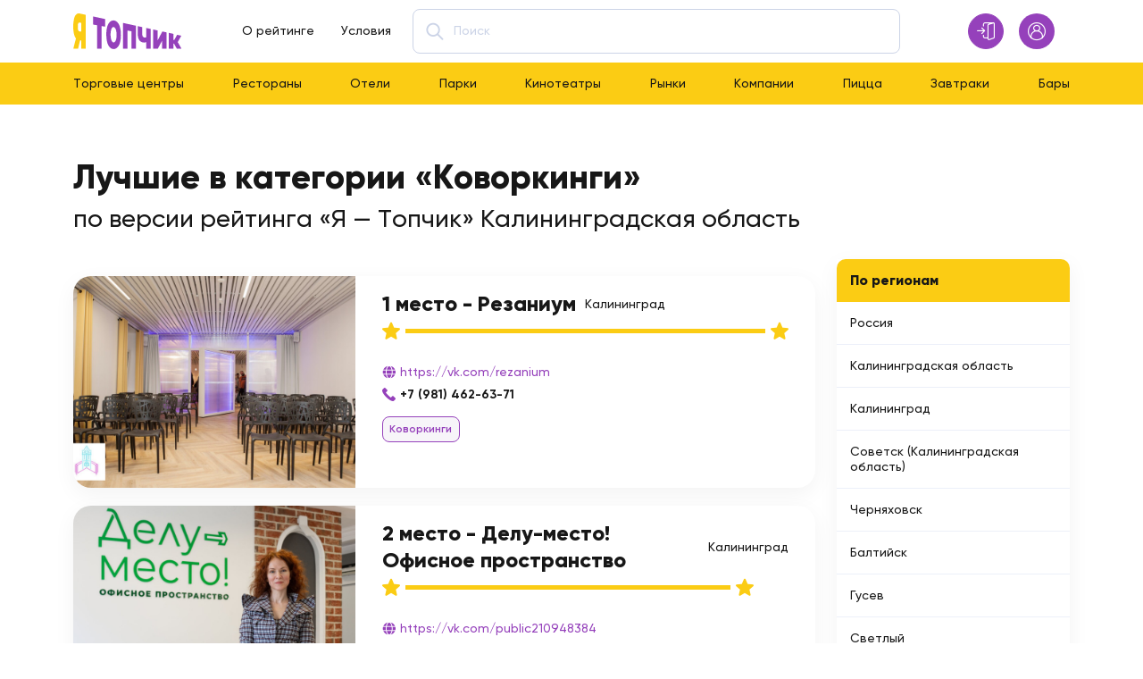

--- FILE ---
content_type: text/html; charset=UTF-8
request_url: https://topchik.me/kaliningradskaya-oblast/kovorkingi
body_size: 6104
content:
<!DOCTYPE html>
<html lang="ru">

<head>
	<title>Лучшие Коворкинги - Калининградская область - ТОП 10 в рейтинге «Я - Топчик»</title>
	<meta charset="UTF-8">
	<meta name="format-detection" content="telephone=no">
	<meta name="description" content="      В нашем рейтинге «Я - Топчик» Калининградская область собраны топ самых лучших в категории «Коворкинги»
  ">
  <meta name="csrf-token" content="FKDVDAJLrlaz7McCIRY3dA7a4d13OTU1CZiARerI">
  <link rel="canonical" href="https://topchik.me/kaliningradskaya-oblast/kovorkingi">
  <link rel="apple-touch-icon" sizes="180x180" href="/apple-touch-icon.png">
  <link rel="icon" type="image/png" sizes="120x120" href="/favicon.png">
  <link rel="icon" type="image/png" sizes="32x32" href="/favicon-32x32.png">
  <link rel="icon" type="image/png" sizes="16x16" href="/favicon-16x16.png">
  <link rel="manifest" href="/site.webmanifest">

	<!--[if IE]>
	<meta http-equiv="X-UA-Compatible" content="IE=edge,chrome=1">
	<![endif]-->
	<!-- <meta name="viewport" content="width=device-width, initial-scale=1.0, maximum-scale=1.0, user-scalable=0"> -->

	<meta name="viewport" content="initial-scale=1.0, width=device-width">

	<!-- CSS only -->
	<!--<link href="https://cdn.jsdelivr.net/npm/bootstrap@5.2.1/dist/css/bootstrap.min.css" rel="stylesheet">-->
  <link href="https://topchik.me/css/bootstrap.min.css" rel="stylesheet">
	
  <link href="https://topchik.me/css/reset.min.css" rel="stylesheet">
  <link href="https://topchik.me/css/style.css" rel="stylesheet">
  <!-- Yandex.RTB -->
  <script>window.yaContextCb=window.yaContextCb||[]</script>
  <script src="https://yandex.ru/ads/system/context.js" async></script>
</head>

<body>
	<div class="wrapper">
    <header class="header">
        <div class="header__top">
            <div class="container">
                <div class="row align-items-center">
                    <div class="col-xl-4 col-6">
                        <div class="header__main d-flex align-items-center justify-content-between">
                            <a href="/" class="header__logo position-relative">
                                <img src="https://topchik.me/img/logo.svg" alt="logo">
                            </a>
                            <div class="header__menu d-xl-block d-flex flex-column ">
                                <ul class="header__menu-list d-flex align-items-center fw-medium flex-xl-row flex-column">
                                    <li class="header__menu-item">
                                        <a href="https://topchik.me/pages/o-reytinge" class="header__menu-link">О рейтинге</a>
                                    </li>
                                    <!-- <li class="header__menu-item">
                                        <a href="" class="header__menu-link">Блог</a>
                                    </li> -->
                                    <li class="header__menu-item">
                                        <a href="https://topchik.me/pages/usloviya" class="header__menu-link">Условия</a>
                                    </li>
                                </ul>
                            </div>

                        </div>
                    </div>
                    <div class="col-xxl-5 col-xl-6 d-xl-block d-none">
                        <form id="search" action="https://topchik.me/search" class="header__search position-relative" data-da=".header__menu, 1199.98"
                            autocomplete="off">
                            <input type="search" name="q" value="" class="header__search-input w-100" placeholder="Поиск" />
                            <button type="submit"
                                class="header__search-btn icon-search position-absolute top-50 translate-middle"></button>
                        </form>
                    </div>
                    <div class="col-xxl-3 col-xl-2 col-6">
                                                  <div class="header__actions d-flex justify-content-end position-relative">
                              <a href="https://topchik.me/login"
                                  class="header__actions-btn btn btn-icon btn-white d-inline-flex align-items-center justify-content-center icon-door">
                                  <span class="d-xxl-inline d-none">Войти</span>
                              </a>
                              <a href="https://topchik.me/register"
                                  class="header__actions-btn btn btn-icon btn-violet d-inline-flex align-items-center justify-content-center icon-user">
                                  <span class="d-xxl-inline d-none">Регистрация</span>
                              </a>
                              <button type="button"
                                  class="header__actions-btn btn btn-icon d-xl-none d-inline-flex align-items-center justify-content-center icon-menu">
                                  <span></span>
                              </button>
                          </div>
                        
                    </div>
                </div>
            </div>
        </div>
        <nav class="header__navbar d-xl-block d-none">
            <div class="container">
                <div class="row">
                    <ul class="header__navbar-list d-flex align-items-center justify-content-between fw-medium flex-xl-row flex-column"
                        data-da=".header__menu, 1199.98">
                                                                          <li class="header__navbar-item">
                              <a href="https://topchik.me/kaliningradskaya-oblast/torgovye-tsentry" class="header__navbar-link">
                                  Торговые центры
                              </a>
                          </li>
                                                  <li class="header__navbar-item">
                              <a href="https://topchik.me/kaliningradskaya-oblast/restorany" class="header__navbar-link">
                                  Рестораны
                              </a>
                          </li>
                                                  <li class="header__navbar-item">
                              <a href="https://topchik.me/kaliningradskaya-oblast/oteli" class="header__navbar-link">
                                  Отели
                              </a>
                          </li>
                                                  <li class="header__navbar-item">
                              <a href="https://topchik.me/kaliningradskaya-oblast/parki" class="header__navbar-link">
                                  Парки
                              </a>
                          </li>
                                                  <li class="header__navbar-item">
                              <a href="https://topchik.me/kaliningradskaya-oblast/kinoteatry" class="header__navbar-link">
                                  Кинотеатры
                              </a>
                          </li>
                                                  <li class="header__navbar-item">
                              <a href="https://topchik.me/kaliningradskaya-oblast/rynki" class="header__navbar-link">
                                  Рынки
                              </a>
                          </li>
                                                  <li class="header__navbar-item">
                              <a href="https://topchik.me/kaliningradskaya-oblast/kompanii" class="header__navbar-link">
                                  Компании
                              </a>
                          </li>
                                                  <li class="header__navbar-item">
                              <a href="https://topchik.me/kaliningradskaya-oblast/pitstsa" class="header__navbar-link">
                                  Пицца
                              </a>
                          </li>
                                                  <li class="header__navbar-item">
                              <a href="https://topchik.me/kaliningradskaya-oblast/zavtraki" class="header__navbar-link">
                                  Завтраки
                              </a>
                          </li>
                                                  <li class="header__navbar-item">
                              <a href="https://topchik.me/kaliningradskaya-oblast/bary" class="header__navbar-link">
                                  Бары
                              </a>
                          </li>
                                            </ul>
                </div>
            </div>
        </nav>
    </header>

		<main class="page">
          	<section class="page__operators operators">
		<div class="container">
			<h1 class="operators__title">
				<span class="fw-extrabold d-block">Лучшие в категории «Коворкинги»</span>
				по версии рейтинга «Я — Топчик» Калининградская область 
			</h1>
			<div class="operators__body">
				<div class="row">
					<div class="col-xl-9">
						<div class="operators__items">
              <!-- Yandex.RTB R-A-5859067-1 -->
              <div id="yandex_rtb_R-A-5859067-1" style="margin-bottom:1.4em;"></div>
              <script>
              window.yaContextCb.push(()=>{
              	Ya.Context.AdvManager.render({
              		"blockId": "R-A-5859067-1",
              		"renderTo": "yandex_rtb_R-A-5859067-1"
              	})
              })
              </script>
                              <div class="operators__item operator d-md-flex overflow-hidden">
									<a href="https://topchik.me/items/rezanium" class="operator__image">
                                          <img src="/storage/items/logo/20233/140165/140165-776.jpg" class="cover-image" alt="Резаниум" srcset="/storage/items/logo/20233/140165/140165-776.jpg 776w,/storage/items/logo/20233/140165/140165-392.jpg 392w,/storage/items/logo/20233/140165/140165-196.jpg 196w" />
                    									</a>
									<div class="operator__info d-flex flex-column py-3">
										<div class="operator__header d-flex align-items-center">
											<a href="https://topchik.me/items/rezanium" class="operator__title fw-extrabold">
												1 место - Резаниум
											</a>
                        											<div class="operator__place fw-medium">
  												Калининград
  											</div>
                      										</div>
										<div class="operator__rate rate d-flex align-items-center"
											style="--progress: 100%">
											<ul class="rate__range d-flex align-items-center w-100">
												<li class="rate__range-item icon-star"></li>
												<li class="rate__range-item item-line"></li>
												<li class="rate__range-item icon-star"></li>
											</ul>
										</div>
										<div class="operator__desc fw-medium mt-3">
											
										</div>
										<div class="operator__contacts d-flex flex-column">
                      <a href="https://topchik.me/goto/rezanium" target="_blank" rel="nofollow"
   class="operator__contacts-link d-inline-flex align-items-center icon-web mb-2">
    <span class="fw-medium color-violet">https://vk.com/rezanium</span>
</a>
                        											<a href="tel:+79814626371"
  												class="operator__contacts-link d-inline-flex align-items-center fw-bolder icon-phone">
  												+7 (981) 462-63-71
  											</a>
                      										</div>
										<div class="operator__tags d-flex align-items-center mt-3">
                        											<a href="https://topchik.me/kaliningradskaya-oblast/kovorkingi" class="operator__tag btn btn-white btn-sm">Коворкинги</a>
                      										</div>
									</div>
								</div>
                              <div class="operators__item operator d-md-flex overflow-hidden">
									<a href="https://topchik.me/items/delu-mesto-ofisnoe-prostranstvo" class="operator__image">
                                          <img src="/storage/items/logo/20233/140166/140166-776.jpg" class="cover-image" alt="Делу-место! Офисное пространство" srcset="/storage/items/logo/20233/140166/140166-776.jpg 776w,/storage/items/logo/20233/140166/140166-392.jpg 392w,/storage/items/logo/20233/140166/140166-196.jpg 196w" />
                    									</a>
									<div class="operator__info d-flex flex-column py-3">
										<div class="operator__header d-flex align-items-center">
											<a href="https://topchik.me/items/delu-mesto-ofisnoe-prostranstvo" class="operator__title fw-extrabold">
												2 место - Делу-место! Офисное пространство
											</a>
                        											<div class="operator__place fw-medium">
  												Калининград
  											</div>
                      										</div>
										<div class="operator__rate rate d-flex align-items-center"
											style="--progress: 80%">
											<ul class="rate__range d-flex align-items-center w-100">
												<li class="rate__range-item icon-star"></li>
												<li class="rate__range-item item-line"></li>
												<li class="rate__range-item icon-star"></li>
											</ul>
										</div>
										<div class="operator__desc fw-medium mt-3">
											
										</div>
										<div class="operator__contacts d-flex flex-column">
                      <a href="https://topchik.me/goto/delu-mesto-ofisnoe-prostranstvo" target="_blank" rel="nofollow"
   class="operator__contacts-link d-inline-flex align-items-center icon-web mb-2">
    <span class="fw-medium color-violet">https://vk.com/public210948384</span>
</a>
                        											<a href="tel:+79114524680"
  												class="operator__contacts-link d-inline-flex align-items-center fw-bolder icon-phone">
  												+7 (911) 452-46-80
  											</a>
                      										</div>
										<div class="operator__tags d-flex align-items-center mt-3">
                        											<a href="https://topchik.me/kaliningradskaya-oblast/kovorkingi" class="operator__tag btn btn-white btn-sm">Коворкинги</a>
                      										</div>
									</div>
								</div>
                              <div class="operators__item operator d-md-flex overflow-hidden">
									<a href="https://topchik.me/items/names-10" class="operator__image">
                                          <img src="/storage/items/logo/20233/140162/140162-776.jpg" class="cover-image" alt="Names" srcset="/storage/items/logo/20233/140162/140162-776.jpg 776w,/storage/items/logo/20233/140162/140162-392.jpg 392w,/storage/items/logo/20233/140162/140162-196.jpg 196w" />
                    									</a>
									<div class="operator__info d-flex flex-column py-3">
										<div class="operator__header d-flex align-items-center">
											<a href="https://topchik.me/items/names-10" class="operator__title fw-extrabold">
												3 место - Names
											</a>
                        											<div class="operator__place fw-medium">
  												Калининград
  											</div>
                      										</div>
										<div class="operator__rate rate d-flex align-items-center"
											style="--progress: 68%">
											<ul class="rate__range d-flex align-items-center w-100">
												<li class="rate__range-item icon-star"></li>
												<li class="rate__range-item item-line"></li>
												<li class="rate__range-item icon-star"></li>
											</ul>
										</div>
										<div class="operator__desc fw-medium mt-3">
											
										</div>
										<div class="operator__contacts d-flex flex-column">
                      <a href="https://topchik.me/goto/names-10" target="_blank" rel="nofollow"
   class="operator__contacts-link d-inline-flex align-items-center icon-web mb-2">
    <span class="fw-medium color-violet">https://names.works/</span>
</a>
                        											<a href="tel:+79020375605"
  												class="operator__contacts-link d-inline-flex align-items-center fw-bolder icon-phone">
  												+7 (902) 037-56-05
  											</a>
                      										</div>
										<div class="operator__tags d-flex align-items-center mt-3">
                        											<a href="https://topchik.me/kaliningradskaya-oblast/kovorkingi" class="operator__tag btn btn-white btn-sm">Коворкинги</a>
                      										</div>
									</div>
								</div>
                              <div class="operators__item operator d-md-flex overflow-hidden">
									<a href="https://topchik.me/items/signal-5" class="operator__image">
                                          <img src="/storage/items/logo/20233/140163/140163-776.jpg" class="cover-image" alt="Сигнал" srcset="/storage/items/logo/20233/140163/140163-776.jpg 776w,/storage/items/logo/20233/140163/140163-392.jpg 392w,/storage/items/logo/20233/140163/140163-196.jpg 196w" />
                    									</a>
									<div class="operator__info d-flex flex-column py-3">
										<div class="operator__header d-flex align-items-center">
											<a href="https://topchik.me/items/signal-5" class="operator__title fw-extrabold">
												4 место - Сигнал
											</a>
                        											<div class="operator__place fw-medium">
  												Калининград
  											</div>
                      										</div>
										<div class="operator__rate rate d-flex align-items-center"
											style="--progress: 64%">
											<ul class="rate__range d-flex align-items-center w-100">
												<li class="rate__range-item icon-star"></li>
												<li class="rate__range-item item-line"></li>
												<li class="rate__range-item icon-star"></li>
											</ul>
										</div>
										<div class="operator__desc fw-medium mt-3">
											
										</div>
										<div class="operator__contacts d-flex flex-column">
                      <a href="https://topchik.me/goto/signal-5" target="_blank" rel="nofollow"
   class="operator__contacts-link d-inline-flex align-items-center icon-web mb-2">
    <span class="fw-medium color-violet">http://coworkers.tilda.ws/</span>
</a>
                        											<a href="tel:+79024223942"
  												class="operator__contacts-link d-inline-flex align-items-center fw-bolder icon-phone">
  												+7 (902) 422-39-42
  											</a>
                      										</div>
										<div class="operator__tags d-flex align-items-center mt-3">
                        											<a href="https://topchik.me/kaliningradskaya-oblast/kovorkingi" class="operator__tag btn btn-white btn-sm">Коворкинги</a>
                      										</div>
									</div>
								</div>
                              <div class="operators__item operator d-md-flex overflow-hidden">
									<a href="https://topchik.me/items/krasnaya-boroda" class="operator__image">
                                          <img src="/storage/items/logo/20233/140169/140169-776.jpg" class="cover-image" alt="Красная Борода" srcset="/storage/items/logo/20233/140169/140169-776.jpg 776w,/storage/items/logo/20233/140169/140169-392.jpg 392w,/storage/items/logo/20233/140169/140169-196.jpg 196w" />
                    									</a>
									<div class="operator__info d-flex flex-column py-3">
										<div class="operator__header d-flex align-items-center">
											<a href="https://topchik.me/items/krasnaya-boroda" class="operator__title fw-extrabold">
												5 место - Красная Борода
											</a>
                        											<div class="operator__place fw-medium">
  												Калининград
  											</div>
                      										</div>
										<div class="operator__rate rate d-flex align-items-center"
											style="--progress: 56%">
											<ul class="rate__range d-flex align-items-center w-100">
												<li class="rate__range-item icon-star"></li>
												<li class="rate__range-item item-line"></li>
												<li class="rate__range-item icon-star"></li>
											</ul>
										</div>
										<div class="operator__desc fw-medium mt-3">
											
										</div>
										<div class="operator__contacts d-flex flex-column">
                      <a href="https://topchik.me/goto/krasnaya-boroda" target="_blank" rel="nofollow"
   class="operator__contacts-link d-inline-flex align-items-center icon-web mb-2">
    <span class="fw-medium color-violet">https://vk.com/redbeard39</span>
</a>
                        											<a href="tel:+79110721003"
  												class="operator__contacts-link d-inline-flex align-items-center fw-bolder icon-phone">
  												+7 (911) 072-10-03
  											</a>
                      										</div>
										<div class="operator__tags d-flex align-items-center mt-3">
                        											<a href="https://topchik.me/kaliningradskaya-oblast/kovorkingi" class="operator__tag btn btn-white btn-sm">Коворкинги</a>
                        											<a href="https://topchik.me/kaliningradskaya-oblast/antikafe" class="operator__tag btn btn-white btn-sm">Антикафе</a>
                      										</div>
									</div>
								</div>
                              <div class="operators__item operator d-md-flex overflow-hidden">
									<a href="https://topchik.me/items/byuti-kovorking-rumors" class="operator__image">
                                          <img src="/storage/items/logo/20233/140164/140164-776.jpg" class="cover-image" alt="Бьюти-коворкинг Rumors" srcset="/storage/items/logo/20233/140164/140164-776.jpg 776w,/storage/items/logo/20233/140164/140164-392.jpg 392w,/storage/items/logo/20233/140164/140164-196.jpg 196w" />
                    									</a>
									<div class="operator__info d-flex flex-column py-3">
										<div class="operator__header d-flex align-items-center">
											<a href="https://topchik.me/items/byuti-kovorking-rumors" class="operator__title fw-extrabold">
												6 место - Бьюти-коворкинг Rumors
											</a>
                        											<div class="operator__place fw-medium">
  												Калининград
  											</div>
                      										</div>
										<div class="operator__rate rate d-flex align-items-center"
											style="--progress: 48%">
											<ul class="rate__range d-flex align-items-center w-100">
												<li class="rate__range-item icon-star"></li>
												<li class="rate__range-item item-line"></li>
												<li class="rate__range-item icon-star"></li>
											</ul>
										</div>
										<div class="operator__desc fw-medium mt-3">
											
										</div>
										<div class="operator__contacts d-flex flex-column">
                      <a href="https://topchik.me/goto/byuti-kovorking-rumors" target="_blank" rel="nofollow"
   class="operator__contacts-link d-inline-flex align-items-center icon-web mb-2">
    <span class="fw-medium color-violet">https://beautyrumors.ru/</span>
</a>
                        											<a href="tel:+79521148476"
  												class="operator__contacts-link d-inline-flex align-items-center fw-bolder icon-phone">
  												+7 (952) 114-84-76
  											</a>
                      										</div>
										<div class="operator__tags d-flex align-items-center mt-3">
                        											<a href="https://topchik.me/kaliningradskaya-oblast/kovorkingi" class="operator__tag btn btn-white btn-sm">Коворкинги</a>
                      										</div>
									</div>
								</div>
                              <div class="operators__item operator d-md-flex overflow-hidden">
									<a href="https://topchik.me/items/mega-work" class="operator__image">
                                          <img src="/storage/items/logo/20233/140168/140168-776.jpg" class="cover-image" alt="Мега Work" srcset="/storage/items/logo/20233/140168/140168-776.jpg 776w,/storage/items/logo/20233/140168/140168-392.jpg 392w,/storage/items/logo/20233/140168/140168-196.jpg 196w" />
                    									</a>
									<div class="operator__info d-flex flex-column py-3">
										<div class="operator__header d-flex align-items-center">
											<a href="https://topchik.me/items/mega-work" class="operator__title fw-extrabold">
												7 место - Мега Work
											</a>
                        											<div class="operator__place fw-medium">
  												Калининград
  											</div>
                      										</div>
										<div class="operator__rate rate d-flex align-items-center"
											style="--progress: 44%">
											<ul class="rate__range d-flex align-items-center w-100">
												<li class="rate__range-item icon-star"></li>
												<li class="rate__range-item item-line"></li>
												<li class="rate__range-item icon-star"></li>
											</ul>
										</div>
										<div class="operator__desc fw-medium mt-3">
											
										</div>
										<div class="operator__contacts d-flex flex-column">
                      <a href="https://topchik.me/goto/mega-work" target="_blank" rel="nofollow"
   class="operator__contacts-link d-inline-flex align-items-center icon-web mb-2">
    <span class="fw-medium color-violet">https://yandex.ru/maps/org/163...</span>
</a>
                        											<a href="tel:+74012670204"
  												class="operator__contacts-link d-inline-flex align-items-center fw-bolder icon-phone">
  												+7 (401) 267-02-04
  											</a>
                      										</div>
										<div class="operator__tags d-flex align-items-center mt-3">
                        											<a href="https://topchik.me/kaliningradskaya-oblast/kovorkingi" class="operator__tag btn btn-white btn-sm">Коворкинги</a>
                      										</div>
									</div>
								</div>
                              <div class="operators__item operator d-md-flex overflow-hidden">
									<a href="https://topchik.me/items/gold_studio39" class="operator__image">
                                          <img src="/storage/items/logo/20233/140167/140167-776.jpg" class="cover-image" alt="Gold_studio39" srcset="/storage/items/logo/20233/140167/140167-776.jpg 776w,/storage/items/logo/20233/140167/140167-392.jpg 392w,/storage/items/logo/20233/140167/140167-196.jpg 196w" />
                    									</a>
									<div class="operator__info d-flex flex-column py-3">
										<div class="operator__header d-flex align-items-center">
											<a href="https://topchik.me/items/gold_studio39" class="operator__title fw-extrabold">
												8 место - Gold_studio39
											</a>
                        											<div class="operator__place fw-medium">
  												Калининград
  											</div>
                      										</div>
										<div class="operator__rate rate d-flex align-items-center"
											style="--progress: 4%">
											<ul class="rate__range d-flex align-items-center w-100">
												<li class="rate__range-item icon-star"></li>
												<li class="rate__range-item item-line"></li>
												<li class="rate__range-item icon-star"></li>
											</ul>
										</div>
										<div class="operator__desc fw-medium mt-3">
											
										</div>
										<div class="operator__contacts d-flex flex-column">
                      <a href="https://topchik.me/goto/gold_studio39" target="_blank" rel="nofollow"
   class="operator__contacts-link d-inline-flex align-items-center icon-web mb-2">
    <span class="fw-medium color-violet">https://gold-studio39.clients....</span>
</a>
                        											<a href="tel:+79062303027"
  												class="operator__contacts-link d-inline-flex align-items-center fw-bolder icon-phone">
  												+7 (906) 230-30-27
  											</a>
                      										</div>
										<div class="operator__tags d-flex align-items-center mt-3">
                        											<a href="https://topchik.me/kaliningradskaya-oblast/kovorkingi" class="operator__tag btn btn-white btn-sm">Коворкинги</a>
                      										</div>
									</div>
								</div>
                              <div class="operators__item operator d-md-flex overflow-hidden">
									<a href="https://topchik.me/items/tochka-kipeniya-kgtu" class="operator__image">
                      										<img src="https://topchik.me/img/left.svg" class="cover-image" alt="Точка кипения КГТУ">
                    									</a>
									<div class="operator__info d-flex flex-column py-3">
										<div class="operator__header d-flex align-items-center">
											<a href="https://topchik.me/items/tochka-kipeniya-kgtu" class="operator__title fw-extrabold">
												9 место - Точка кипения КГТУ
											</a>
                        											<div class="operator__place fw-medium">
  												Калининград
  											</div>
                      										</div>
										<div class="operator__rate rate d-flex align-items-center"
											style="--progress: 4%">
											<ul class="rate__range d-flex align-items-center w-100">
												<li class="rate__range-item icon-star"></li>
												<li class="rate__range-item item-line"></li>
												<li class="rate__range-item icon-star"></li>
											</ul>
										</div>
										<div class="operator__desc fw-medium mt-3">
											
										</div>
										<div class="operator__contacts d-flex flex-column">
                      <a href="https://topchik.me/goto/tochka-kipeniya-kgtu" target="_blank" rel="nofollow"
   class="operator__contacts-link d-inline-flex align-items-center icon-web mb-2">
    <span class="fw-medium color-violet">https://leader-id.ru/places/12...</span>
</a>
                        											<a href="tel:+79062186199"
  												class="operator__contacts-link d-inline-flex align-items-center fw-bolder icon-phone">
  												+7 (906) 218-61-99
  											</a>
                      										</div>
										<div class="operator__tags d-flex align-items-center mt-3">
                        											<a href="https://topchik.me/kaliningradskaya-oblast/kovorkingi" class="operator__tag btn btn-white btn-sm">Коворкинги</a>
                      										</div>
									</div>
								</div>
                              <div class="operators__item operator d-md-flex overflow-hidden">
									<a href="https://topchik.me/items/tatu-kovorking-byus" class="operator__image">
                      										<img src="https://topchik.me/img/left.svg" class="cover-image" alt="Тату-коворкинг Бьюсь">
                    									</a>
									<div class="operator__info d-flex flex-column py-3">
										<div class="operator__header d-flex align-items-center">
											<a href="https://topchik.me/items/tatu-kovorking-byus" class="operator__title fw-extrabold">
												10 место - Тату-коворкинг Бьюсь
											</a>
                        											<div class="operator__place fw-medium">
  												Калининград
  											</div>
                      										</div>
										<div class="operator__rate rate d-flex align-items-center"
											style="--progress: 4%">
											<ul class="rate__range d-flex align-items-center w-100">
												<li class="rate__range-item icon-star"></li>
												<li class="rate__range-item item-line"></li>
												<li class="rate__range-item icon-star"></li>
											</ul>
										</div>
										<div class="operator__desc fw-medium mt-3">
											
										</div>
										<div class="operator__contacts d-flex flex-column">
                      <a href="https://topchik.me/goto/tatu-kovorking-byus" target="_blank" rel="nofollow"
   class="operator__contacts-link d-inline-flex align-items-center icon-web mb-2">
    <span class="fw-medium color-violet">https://yandex.ru/maps/org/305...</span>
</a>
                      										</div>
										<div class="operator__tags d-flex align-items-center mt-3">
                        											<a href="https://topchik.me/kaliningradskaya-oblast/kovorkingi" class="operator__tag btn btn-white btn-sm">Коворкинги</a>
                      										</div>
									</div>
								</div>
                                          <!-- Yandex.RTB R-A-5859067-2 -->
              <div id="yandex_rtb_R-A-5859067-2"></div>
              <script>
              window.yaContextCb.push(()=>{
              	Ya.Context.AdvManager.render({
              		"blockId": "R-A-5859067-2",
              		"renderTo": "yandex_rtb_R-A-5859067-2"
              	})
              })
              </script>
						</div>
      			<div class="catalog__more color-violet catalog__more-link">
              
      			</div>
            						<div class="operators__more text-center">
							<a href="https://topchik.me/dashboard/items/create" class="btn btn-violet">Добавить объект</a>
						</div>
					</div>
          <div class="col-xl-3">
							<div class="operators__filters">
                                  <div class="operators__filter">
                      <div class="operators__filter-header fw-extrabold">
                          По регионам
                      </div>
                      <div class="operators__filter-body d-flex flex-column fw-medium">
                                                                                <a href="https://topchik.me/ru/kovorkingi" class="operators__filter-item d-block">
                                Россия
                            </a>
                                                      <a href="https://topchik.me/kaliningradskaya-oblast/kovorkingi" class="operators__filter-item d-block">
                                Калининградская область
                            </a>
                                                                                <a href="https://topchik.me/kaliningrad/kovorkingi" class="operators__filter-item d-block">
                                Калининград
                            </a>
                                                      <a href="https://topchik.me/sovetsk-kaliningradskaya-oblast/kovorkingi" class="operators__filter-item d-block">
                                Советск (Калининградская область)
                            </a>
                                                      <a href="https://topchik.me/chernyahovsk/kovorkingi" class="operators__filter-item d-block">
                                Черняховск
                            </a>
                                                      <a href="https://topchik.me/baltiysk/kovorkingi" class="operators__filter-item d-block">
                                Балтийск
                            </a>
                                                      <a href="https://topchik.me/gusev/kovorkingi" class="operators__filter-item d-block">
                                Гусев
                            </a>
                                                      <a href="https://topchik.me/svetlyy/kovorkingi" class="operators__filter-item d-block">
                                Светлый
                            </a>
                                                      <a href="https://topchik.me/gurevsk-kaliningradskaya-oblast/kovorkingi" class="operators__filter-item d-block">
                                Гурьевск (Калининградская область)
                            </a>
                                                      <a href="https://topchik.me/zelenogradsk/kovorkingi" class="operators__filter-item d-block">
                                Зеленоградск
                            </a>
                                                      <a href="https://topchik.me/svetlogorsk/kovorkingi" class="operators__filter-item d-block">
                                Светлогорск
                            </a>
                                                      <a href="https://topchik.me/gvardeysk/kovorkingi" class="operators__filter-item d-block">
                                Гвардейск
                            </a>
                                                      <a href="https://topchik.me/pionerskiy/kovorkingi" class="operators__filter-item d-block">
                                Пионерский
                            </a>
                                                      <a href="https://topchik.me/neman/kovorkingi" class="operators__filter-item d-block">
                                Неман
                            </a>
                                                      <a href="https://topchik.me/mamonovo/kovorkingi" class="operators__filter-item d-block">
                                Мамоново
                            </a>
                                                      <a href="https://topchik.me/polessk/kovorkingi" class="operators__filter-item d-block">
                                Полесск
                            </a>
                                                      <a href="https://topchik.me/bagrationovsk/kovorkingi" class="operators__filter-item d-block">
                                Багратионовск
                            </a>
                                                      <a href="https://topchik.me/pravdinsk/kovorkingi" class="operators__filter-item d-block">
                                Правдинск
                            </a>
                                                      <a href="https://topchik.me/slavsk/kovorkingi" class="operators__filter-item d-block">
                                Славск
                            </a>
                                                      <a href="https://topchik.me/nesterov/kovorkingi" class="operators__filter-item d-block">
                                Нестеров
                            </a>
                                                      <a href="https://topchik.me/ladushkin/kovorkingi" class="operators__filter-item d-block">
                                Ладушкин
                            </a>
                                                      <a href="https://topchik.me/ozyorsk-kaliningradskaya-oblast/kovorkingi" class="operators__filter-item d-block">
                                Озёрск (Калининградская область)
                            </a>
                                                      <a href="https://topchik.me/krasnoznamensk-kaliningradskaya-oblast/kovorkingi" class="operators__filter-item d-block">
                                Краснознаменск (Калининградская область)
                            </a>
                                                      <a href="https://topchik.me/primorsk-kaliningradskaya-oblast/kovorkingi" class="operators__filter-item d-block">
                                Приморск (Калининградская область)
                            </a>
                                                </div>
                  </div>
                                
                <div class="operators__filter">
                    <div class="operators__filter-header fw-extrabold">
                        О рейтинге
                    </div>
                    <div class="operators__filter-body d-flex flex-column fw-medium">
                        <span class="p-3 d-block">
                            Рейтинг «Я – Топчик» — это место, где каждый может заявить о себе, как о лидере в своей сфере.
Не нужно ждать, когда тебя заметят, оценят и включат в свой список посторонние организации, которые считают себя объективными и компетентными в таких оценках. 
<a href="/pages/o-reytinge" class="link">Подробнее</a>
                        </span>
                    </div>
                </div>
                <div class="operators__filter">
                  <!-- Yandex.RTB R-A-5859067-3 -->
                  <div id="yandex_rtb_R-A-5859067-3"></div>
                  <script>
                  window.yaContextCb.push(()=>{
                  	Ya.Context.AdvManager.render({
                  		"blockId": "R-A-5859067-3",
                  		"renderTo": "yandex_rtb_R-A-5859067-3"
                  	})
                  })
                  </script>
                </div>
              </div>
						</div>
				</div>
			</div>

		</div>
	</section>

		</main>
    <footer class="footer">
        <div class="container">
            <div class="row">
                <div class="col-lg-3 col-md-4">
                    <div class="footer__column">
                        <div class="footer__column-title fw-extrabold">
                            О топчике
                        </div>
                        <ul class="footer__list fw-medium">
                            <li class="footer__list-item">
                                <a href="https://topchik.me/pages/o-reytinge" class="footer__list-link">
                                    О проекте
                                </a>
                            </li>
                            <li class="footer__list-item">
                                <a href="https://topchik.me/pages/usloviya" class="footer__list-link">
                                    Условия
                                </a>
                            </li>
                            <li class="footer__list-item">
                                <a href="https://topchik.me/pages/polzovatelskoe-soglashenie" class="footer__list-link">
                                    Пользовательское соглашение
                                </a>
                            </li>
                            <li class="footer__list-item">
                                <a href="https://topchik.me/pages/politika-konfidentsialnosti" class="footer__list-link">
                                    Политика конфиденциальности
                                </a>
                            </li>
                        </ul>
                    </div>
                </div>
                <div class="col-lg-3 col-md-4">
                    <div class="footer__column">
                        <div class="footer__column-title fw-extrabold">
                            Сотрудничество
                        </div>
                        <ul class="footer__list fw-medium">
                            <li class="footer__list-item">
                                <a href="https://topchik.me/dashboard/items/create" class="footer__list-link">
                                    Добавить объект
                                </a>
                            </li>
                            <li class="footer__list-item">
                                <a href="https://topchik.me/pages/partnerskaya-programma" class="footer__list-link">
                                    Партнерская программа
                                </a>
                            </li>
                            <li class="footer__list-item">
                                <a href="https://topchik.me/pages/oferta" class="footer__list-link">
                                    Публичная оферта
                                </a>
                            </li>
                            <!-- <li class="footer__list-item">
                                <a href="" class="footer__list-link">
                                    Рекламодателям
                                </a>
                            </li> -->
                        </ul>
                    </div>
                </div>
                <div class="col-lg-3 col-md-4">
                    <div class="footer__column">
                        <div class="footer__column-title fw-extrabold">
                            Помощь
                        </div>
                        <ul class="footer__list fw-medium">
                            <li class="footer__list-item">
                                <a href="https://topchik.me/pages/voprosy-i-otvety" class="footer__list-link">
                                    Вопросы и ответы
                                </a>
                            </li>
                            <li class="footer__list-item">
                                <a href="https://topchik.me/pages/sluzhba-podderzhki" class="footer__list-link">
                                    Служба поддержки
                                </a>
                            </li>
                        </ul>
                    </div>
                </div>
                <div class="col-lg-3 col-md-12 mt-4">
                    <div class="footer__logo">
                        <img src="https://topchik.me/img/logo.svg" alt="logo">
                    </div>
                    <div class="footer__copy fw-medium text-muted">
                        © 2026
                        <p>
  ИП Хисаметдинов Н. К.<br/>
  ОГРНИП: 320169000050101
</p>
                    </div>
                </div>
            </div>
        </div>
    </footer>

	</div>

  <script src="https://topchik.me/js/app.min.js"></script>
  <script src="https://topchik.me/js/jquery-3.6.0.min.js"></script>
  <script src="https://topchik.me/js/bootstrap3-typeahead.min.js"></script>
    <!-- Yandex.Metrika counter -->
<script type="text/javascript" >
   (function(m,e,t,r,i,k,a){m[i]=m[i]||function(){(m[i].a=m[i].a||[]).push(arguments)};
   m[i].l=1*new Date();
   for (var j = 0; j < document.scripts.length; j++) {if (document.scripts[j].src === r) { return; }}
   k=e.createElement(t),a=e.getElementsByTagName(t)[0],k.async=1,k.src=r,a.parentNode.insertBefore(k,a)})
   (window, document, "script", "https://mc.yandex.ru/metrika/tag.js", "ym");

   ym(91081817, "init", {
        clickmap:true,
        trackLinks:true,
        accurateTrackBounce:true,
        webvisor:true
   });
</script>
<noscript><div><img src="https://mc.yandex.ru/watch/91081817" style="position:absolute; left:-9999px;" alt="" /></div></noscript>
<!-- /Yandex.Metrika counter -->

</body>

</html>


--- FILE ---
content_type: text/css
request_url: https://topchik.me/css/reset.min.css
body_size: 532
content:
*{padding:0;margin:0;border:0}*,::after,::before{-webkit-box-sizing:border-box;box-sizing:border-box}body,html{height:100%;width:100%;margin:0;padding:0}article,aside,details,figcaption,figure,footer,header,hgroup,menu,nav,section{display:block}ol,ul{list-style:none;padding:0;margin:0}img{vertical-align:top;max-width:100%}sup{vertical-align:text-top}sub{vertical-align:text-bottom}table{border-collapse:collapse;border-spacing:0}a{background:0 0;text-decoration:none;outline:0;border:none}:active,:focus{outline:0}a{text-decoration:none;color:inherit}a:-webkit-any-link,a:hover,a:visited{text-decoration:none;color:inherit}a:active,a:focus{outline:0}body{line-height:1;-ms-text-size-adjust:100%;-moz-text-size-adjust:100%;-webkit-text-size-adjust:100%}button,input,textarea{font:inherit inherit}input::-ms-clear{display:none}button{background:inherit;cursor:pointer;font-size:inherit}[type=button]::-moz-focus-inner,[type=reset]::-moz-focus-inner,[type=submit]::-moz-focus-inner,button::-moz-focus-inner{border-style:none;padding:0}h1,h2,h3,h4,h5,h6{font-size:inherit;font-weight:inherit;margin:0}:focus::-webkit-input-placeholder{color:transparent}:focus::-moz-placeholder{color:transparent}:focus:-moz-placeholder{color:transparent}:focus:-ms-input-placeholder{color:transparent}[type=button],[type=reset],[type=submit],button{-webkit-appearance:button}input[type=number]::-webkit-inner-spin-button,input[type=number]::-webkit-outer-spin-button{-webkit-appearance:none;margin:0}[type=search]{-webkit-appearance:textfield;outline-offset:-2px}[type=search]::-webkit-search-decoration{-webkit-appearance:none}::-webkit-file-upload-button{-webkit-appearance:button}

--- FILE ---
content_type: text/css
request_url: https://topchik.me/css/style.css
body_size: 4190
content:
@charset "UTF-8";

@font-face {
  font-family: Gilroy;
  font-display: swap;
  src: url("../fonts/Gilroy-Bold.woff") format("woff"), url("../fonts/Gilroy-Bold.woff2") format("woff2");
  font-weight: 700;
  font-style: normal;
}

@font-face {
  font-family: Gilroy;
  font-display: swap;
  src: url("../fonts/Gilroy-ExtraBold.woff") format("woff"), url("../fonts/Gilroy-ExtraBold.woff2") format("woff2");
  font-weight: 800;
  font-style: normal;
}

@font-face {
  font-family: icons;
  font-display: swap;
  src: url("../fonts/icons.woff") format("woff"), url("../fonts/icons.woff2") format("woff2");
  font-weight: 400;
  font-style: normal;
}

@font-face {
  font-family: Gilroy;
  font-display: swap;
  src: url("../fonts/Gilroy-SemiBold.woff") format("woff"), url("../fonts/Gilroy-SemiBold.woff2") format("woff2");
  font-weight: 600;
  font-style: normal;
}

@font-face {
  font-family: Gilroy;
  font-display: swap;
  src: url("../fonts/Gilroy-Medium.woff") format("woff"), url("../fonts/Gilroy-Medium.woff2") format("woff2");
  font-weight: 500;
  font-style: normal;
}

@font-face {
  font-family: "icons";
  font-display: swap;
  src: url("../fonts/icons.woof") format("woof"), url("../fonts/icons.woof2#icons") format("woof");
  font-weight: normal;
  font-style: normal;
  font-display: block;
}

[class^=icon-]:before,
[class*=" icon-"]:before {
  font-family: "icons";
  font-style: normal;
  font-weight: normal;
  font-variant: normal;
  text-transform: none;
  line-height: 1;
  -webkit-font-smoothing: antialiased;
  -moz-osx-font-smoothing: grayscale;
}

[class^=icon-]:before,
[class*=" icon-"]:before {
  display: block;
}

.icon-pencil:before {
  content: "\e905";
}

.icon-image:before {
  content: "\e90d";
}

.icon-images:before {
  content: "\e90e";
}

.icon-film:before {
  content: "\e913";
}

.icon-copy:before {
  content: "\e92c";
}

.icon-credit-card:before {
  content: "\e93f";
}

.icon-library:before {
  content: "\e921";
}

.icon-trophy:before {
  content: "\e99e";
}

.icon-bin:before {
  content: "\e9ac";
}

.icon-switch:before {
  content: "\e9b6";
}

.icon-tree:before {
  content: "\e9bc";
}

.icon-eye:before {
  content: "\e9ce";
}

.icon-heart:before {
  content: "\e9da";
}

.icon-enter:before {
  content: "\ea13";
}

.icon-exit:before {
  content: "\ea14";
}

.icon-facebook:before {
  content: "\ea90";
}

.icon-facebook2:before {
  content: "\ea91";
}

.icon-instagram:before {
  content: "\ea92";
}

.icon-whatsapp:before {
  content: "\ea93";
}

.icon-telegram:before {
  content: "\ea95";
}

.icon-twitter:before {
  content: "\ea96";
}

.icon-vk:before {
  content: "\ea98";
}

.icon-youtube:before {
  content: "\ea9d";
}

.icon-door:before {
  content: "\e900";
}

.icon-phone:before {
  content: "\e901";
}

.icon-search:before {
  content: "\e902";
}

.icon-star:before {
  content: "\e903";
}

.icon-user:before {
  content: "\e904";
}

.icon-web:before {
  content: "\e906";
}

.icon-arrow:before {
  content: "\e907";
}

.icon-close:before {
  content: "\e908";
}

.icon-place:before {
  content: "\e909";
}

body {
  font: 14px/1.2142857143 Gilroy;
  color: #171717;
}

body.lock {
  overflow: hidden;
}

a,
a.link {
  color: #9541bb;
  cursor: pointer;
}

a:hover {
  color: #fbcc14;
}

.wrapper {
  position: relative;
  width: 100%;
  min-height: 100%;
  overflow: hidden;
  display: -webkit-box;
  display: -ms-flexbox;
  display: flex;
  -webkit-box-orient: vertical;
  -webkit-box-direction: normal;
  -ms-flex-direction: column;
  flex-direction: column;
}

.fw-medium {
  font-weight: 500;
}

.fw-extrabold {
  font-weight: 800;
}

.color-violet {
  color: #9541bb;
}

.color-yellow {
  color: #fbcc14;
}

.form-check-input:checked {
  background-color: #9541bb;
  border-color: #9541bb;
}

.title {
  font-size: 28px;
  text-align: center;
  line-height: 1.1304347826;
}

.rate__range {
  color: #fbcc14;
}

.rate__range-item:not(:last-child) {
  margin-right: 0.4285714286em;
}

.rate__range-item.item-line {
  -webkit-box-flex: 0;
  -ms-flex: 0 1 var(--progress);
  flex: 0 1 var(--progress);
  display: block;
  background: #fbcc14;
  height: 5px;
  min-width: 5px;
}

.rate__range-item::before {
  font-size: 20px;
}

::-moz-selection {
  background: #ccd9ec;
  color: #000;
  box-shadow: none;
}

::selection {
  background: #ccd9ec;
  color: #000;
  -webkit-box-shadow: none;
  box-shadow: none;
}

::-moz-selection {
  background: #ccd9ec;
  color: #000;
  box-shadow: none;
}

::-webkit-scrollbar {
  width: 8px;
}

::-webkit-scrollbar-track {
  background: #fff;
}

::-webkit-scrollbar-thumb {
  background: #fbcc14;
  border-radius: 4px;
}

.cover-image {
  width: 100%;
  height: 100%;
  -o-object-fit: cover;
  object-fit: cover;
}

.hidden {
  position: absolute;
  clip: rect(0 0 0 0);
  width: 1px;
  height: 1px;
  margin: -1px;
}

.form-control {
  border: 1px solid #cac8c7;
  color: #232321;
}

.form-control::-webkit-input-placeholder {
  color: #ccd4e7;
  font-size: inherit;
  font-weight: 400;
}

.form-control:-moz-placeholder {
  color: #ccd4e7;
  font-size: inherit;
  font-weight: 400;
}

.form-control::-moz-placeholder {
  color: #ccd4e7;
  font-size: inherit;
  font-weight: 400;
}

.form-control:-ms-input-placeholder {
  color: #ccd4e7;
  font-size: inherit;
  font-weight: 400;
}

.form-control:focus {
  border-color: #232321;
  -webkit-box-shadow: none;
  box-shadow: none;
}

.form-text {
  padding: 0em 0.1666666667em;
  font-size: 12px;
  line-height: 1.3333333333;
  letter-spacing: -0.02em;
  color: #cac8c7;
  top: -12px;
  left: 20px;
}

.form-textarea {
  resize: none;
  height: 123px;
}

.form-list {
  padding-bottom: 2.5714285714em;
  border-bottom: 1px solid #e4e2e2;
  margin-bottom: 2.5714285714em;
}

.btn {
  padding: 0.73125rem 1.25rem;
  font-weight: 600;
  border-radius: 8px;
}

.btn-sm {
  padding: 0.4375rem;
  font-size: 12px;
  line-height: 1;
}

.btn-white {
  border: 1.3px solid #9541bb;
  color: #9541bb !important;
  background: rgba(125, 85, 152, 0.06);
}

.btn-white:active {
  background: #77239d;
  border-color: #77239d !important;
}

.btn-violet {
  background: #9541bb;
  color: #fdfeff !important;
}

.btn-violet:hover {
  background: #8b37b1 !important;
  color: #fff !important;
}

.btn-violet:active {
  background: #77239d;
  border-color: #77239d !important;
}

.btn.btn-icon {
  padding: 0;
  min-width: 40px;
  height: 40px;
  border-radius: 50%;
}

.btn.btn-icon::before {
  font-size: 20px;
}

.header__top {
  padding: 0.7142857143em 0em;
}

.header__menu-link {
  -webkit-transition: color 0.3s ease 0s;
  -o-transition: color 0.3s ease 0s;
  transition: color 0.3s ease 0s;
}

.header__logo {
  z-index: 10;
}

.header__search {
  -webkit-box-ordinal-group: 0;
  -ms-flex-order: -1;
  order: -1;
}

.header__actions {
  z-index: 10;
}

.header__actions-btn:not(:last-child) {
  margin-right: 0.7142857143em;
}

.header__navbar {
  font-size: 16px;
}

.header__search-input {
  border: 1.3px solid #ccd4e7;
  border-radius: 8px;
  padding: 1.0714285714em 1.0714285714em 1.0714285714em 3.2142857143em;
  color: #ccd4e7;
}

.header__search-input::-webkit-input-placeholder {
  color: #ccd4e7;
  font-size: inherit;
  font-weight: 400;
}

.header__search-input:-moz-placeholder {
  color: #ccd4e7;
  font-size: inherit;
  font-weight: 400;
}

.header__search-input::-moz-placeholder {
  color: #ccd4e7;
  font-size: inherit;
  font-weight: 400;
}

.header__search-input:-ms-input-placeholder {
  color: #ccd4e7;
  font-size: inherit;
  font-weight: 400;
}

.header__search-input:focus {
  color: #171717;
}

.header__search-input:focus + .header__search-btn {
  color: #9541bb;
}

.header__search-btn {
  left: 25px;
  font-size: 20px;
  color: #ccd4e7;
}

.header__navbar-link.active {
  font-weight: 800;
}

.header__user {
  padding: 0em 1.4285714286em;
}

.header__user.open .header__user-body {
  opacity: 1;
  -webkit-transform: scaleY(1);
  -ms-transform: scaleY(1);
  transform: scaleY(1);
}

.header__user.open .header__user-btn span::before {
  -webkit-transform: rotate(180deg);
  -ms-transform: rotate(180deg);
  transform: rotate(180deg);
}

.header__user-btn {
  padding: 0.7142857143em 0em;
}

.header__user-btn::before {
  margin-right: 0.75rem;
  font-size: 20px;
  color: #9541bb;
}

.header__user-btn span {
  -webkit-transition: color 0.3s ease 0s;
  -o-transition: color 0.3s ease 0s;
  transition: color 0.3s ease 0s;
}

.header__user-btn span::before {
  margin-left: 0.8571428571em;
  font-size: 10px;
  -webkit-transition: -webkit-transform 0.3s ease 0s;
  transition: -webkit-transform 0.3s ease 0s;
  -o-transition: transform 0.3s ease 0s;
  transition: transform 0.3s ease 0s;
  transition: transform 0.3s ease 0s, -webkit-transform 0.3s ease 0s;
}

.header__user-body {
  border-top: 1px solid #f5f5f7;
  background: #ffffff;
  border-radius: 0px 0px 8px 8px;
  -webkit-box-shadow: 0px 26px 17px 0px rgba(0, 0, 0, 0.03);
  box-shadow: 0px 26px 17px 0px rgba(0, 0, 0, 0.03);
  opacity: 0;
  -webkit-transform: scaleY(0);
  -ms-transform: scaleY(0);
  transform: scaleY(0);
  -webkit-transition: opacity 0.3s ease 0s, -webkit-transform 0.2s ease 0s;
  transition: opacity 0.3s ease 0s, -webkit-transform 0.2s ease 0s;
  -o-transition: opacity 0.3s ease 0s, transform 0.2s ease 0s;
  transition: opacity 0.3s ease 0s, transform 0.2s ease 0s;
  transition: opacity 0.3s ease 0s, transform 0.2s ease 0s, -webkit-transform 0.2s ease 0s;
  -webkit-transform-origin: top center;
  -ms-transform-origin: top center;
  transform-origin: top center;
  position: fixed;
  width: 100%;
  left: 0;
  top: 60px;
}

.header__user-link {
  padding: 0.7142857143em;
  border-bottom: 1px solid #f5f5f7;
}

.header__user-link::before {
  font-size: 20px;
  margin-right: 0.4em;
}

.header__user-close {
  margin-top: 0.3333333333em;
  font-size: 30px;
  padding-bottom: 0.3333333333em;
  color: #ccd4e7;
}

.icon-menu {
  position: relative;
  -webkit-transition: all 0.3s ease 0s;
  -o-transition: all 0.3s ease 0s;
  transition: all 0.3s ease 0s;
}

.icon-menu span,
.icon-menu::before,
.icon-menu::after {
  background: #fff;
  position: absolute;
  -webkit-transition: all 0.3s ease 0s;
  -o-transition: all 0.3s ease 0s;
  transition: all 0.3s ease 0s;
  height: 2px;
  width: 20px;
  border-radius: 2px;
  left: 50%;
  -webkit-transform: translate(-50%, 0);
  -ms-transform: translate(-50%, 0);
  transform: translate(-50%, 0);
}

.icon-menu::before,
.icon-menu::after {
  content: "";
}

.icon-menu span {
  top: 50%;
  -webkit-transform: translate(-50%, -50%);
  -ms-transform: translate(-50%, -50%);
  transform: translate(-50%, -50%);
}

.icon-menu::before {
  top: 10px;
}

.icon-menu::after {
  bottom: 10px;
}

.icon-menu.active span {
  -webkit-transform: scale(0);
  -ms-transform: scale(0);
  transform: scale(0);
}

.icon-menu.active::before {
  -webkit-transform: rotate(-45deg) translate(-7px, -7px);
  -ms-transform: rotate(-45deg) translate(-7px, -7px);
  transform: rotate(-45deg) translate(-7px, -7px);
  top: calc(50% - 1px);
}

.icon-menu.active:after {
  -webkit-transform: rotate(45deg) translate(-7px, 7px);
  -ms-transform: rotate(45deg) translate(-7px, 7px);
  transform: rotate(45deg) translate(-7px, 7px);
  bottom: calc(50% - 1px);
}

.footer {
  padding: 2.1428571429em 0em;
  background: #efefef;
}

.footer__logo {
  text-align: center;
}

.footer__copy {
  margin-top: 1.4285714286em;
  text-align: center;
}

.footer__column {
  margin-top: 1.4285714286em;
  text-align: center;
}

.footer__column-title {
  font-size: 16px;
}

.footer__list {
  margin-top: 1.0714285714em;
}

.footer__list-item:not(:last-child) {
  margin-bottom: 1.0714285714em;
}

.footer__list-link {
  -webkit-transition: color 0.3s ease 0s;
  -o-transition: color 0.3s ease 0s;
  transition: color 0.3s ease 0s;
}

.page {
  -webkit-box-flex: 1;
  -ms-flex: 1 1 auto;
  flex: 1 1 auto;
}

.operators {
  padding: 2.1428571429em 0em;
}

.operators__title {
  font-size: 18px;
  text-align: center;
  line-height: 1.1304347826;
}

.operators__title span {
  margin-bottom: 0.625rem;
  font-size: 28px;
}

.operators__body {
  margin-top: 2.1428571429em;
}

.operators__desc {
  margin-top: 2.1428571429em;
  line-height: 1.4285714286;
}

.operators__more {
  margin-top: 1.4285714286em;
}

.operators__filters {
  margin: 2.1428571429em 0em 0em 0em;
}

.operators__filter {
  -webkit-box-shadow: 0px 7px 24px 0px rgba(0, 0, 0, 0.05);
  box-shadow: 0px 7px 24px 0px rgba(0, 0, 0, 0.05);
  border-radius: 0 0 10px 10px;
}

.operators__filter:not(:last-child) {
  margin-bottom: 0.7142857143em;
}

.operators__filter-header {
  padding: 0.875em 0.9375em;
  background: #fbcc14;
  font-size: 16px;
  line-height: 1.25;
  border-radius: 10px 10px 0 0;
}

.operators__filter-item {
  padding: 1.0714285714em;
  cursor: pointer;
}

.operators__filter-item:not(:last-child) {
  border-bottom: 1px solid #ecf0f9;
}

.operators__category {
  margin-top: 2.1428571429em;
  -webkit-box-shadow: 0px 7px 24px 0px rgba(0, 0, 0, 0.05);
  box-shadow: 0px 7px 24px 0px rgba(0, 0, 0, 0.05);
}

.operators__category-header {
  background: #9541bb;
  color: #fff;
  border-radius: 10px 12px 0px 0px;
  font-size: 16px;
  padding: 1.0714285714em 1.4285714286em;
}

.operators__category-item {
  min-width: 64px;
  text-align: center;
}

.operators__category-body {
  background: #f7f5f9;
  border-radius: 0px 0px 8px 8px;
}

.operators__category-row {
  padding: 1.0714285714em 1.4285714286em;
}

.operators__category-row:not(:last-child) {
  border-bottom: 1px solid #e3e1e5;
}

.operator {
  border-radius: 20px;
  background: #ffffff;
  -webkit-box-shadow: 0px 7px 24px 0px rgba(0, 0, 0, 0.05);
  box-shadow: 0px 7px 24px 0px rgba(0, 0, 0, 0.05);
  counter-increment: num;
}

.operator:not(:last-child) {
  margin-bottom: 1.4285714286em;
}

.operator-catalog {
  min-height: 100%;
}

.operator-catalog .operator__title {
  font-size: 16px;
}

.operator-catalog .operator__title::before {
  display: none;
}

.operator-catalog .operator__info {
  padding: 0.7142857143em;
}

.operator-catalog .operator__desc {
  margin-top: 0.3571428571em;
}

.operator-catalog .operator__image {
  width: auto;
  min-width: auto;
  height: 147px;
}

.operator__image {
  overflow: hidden;
}

.operator__image img {
  -webkit-transition: -webkit-transform 0.3s ease 0s;
  transition: -webkit-transform 0.3s ease 0s;
  -o-transition: transform 0.3s ease 0s;
  transition: transform 0.3s ease 0s;
  transition: transform 0.3s ease 0s, -webkit-transform 0.3s ease 0s;
}

.operator__info {
  -webkit-box-flex: 1;
  -ms-flex: 1 1 auto;
  flex: 1 1 auto;
  padding: 1.4285714286em 1.0714285714em;
}

.operator__title {
  font-size: 18px;
  line-height: 1.25;
}

.operator__title::before {
  /*  content: "№" counter(num);*/
}

.operator__place {
  margin-left: 0.7142857143em;
}

.operator__rate {
  margin-top: 0.3571428571em;
}

.operator__desc {
  margin-top: 1.4285714286em;
}

.operator__contacts {
  margin-top: 0.8571428571em;
}

.operator__contacts-link::before {
  margin-right: 0.3333333333em;
  font-size: 15px;
  color: #9541bb;
}

.operator__contacts-link:not(:last-child) {
  margin-bottom: 0.8571428571em;
}

.operator__contacts-link-min {
  font-size: 10px;
}

.operator__tags {
  margin-top: 1.4285714286em;
}

.operator__tag {
  min-width: 70px;
}

.operator__tag:not(:last-child) {
  margin-right: 0.7142857143em;
}

.operator__tag:not(:last-child).w-100 {
  margin-right: 0;
}

.catalog {
  padding: 2.1428571429em 0em;
}

.catalog__block:not(:last-child) {
  margin-bottom: 2.1428571429em;
}

.catalog__items {
  margin-top: 2.1428571429em;
}

.catalog__item {
  background: rgba(125, 85, 152, 0.06);
  -webkit-box-shadow: 0px 4px 12px rgba(0, 0, 0, 0.09);
  box-shadow: 0px 4px 12px rgba(0, 0, 0, 0.09);
  border-radius: 10px;
  min-height: 100%;
  padding: 1.4285714286em;
  -webkit-transition: -webkit-transform 0.3s ease 0s;
  transition: -webkit-transform 0.3s ease 0s;
  -o-transition: transform 0.3s ease 0s;
  transition: transform 0.3s ease 0s;
  transition: transform 0.3s ease 0s, -webkit-transform 0.3s ease 0s;
}

.catalog__image {
  width: 90px;
  height: 90px;
}

.catalog__image-desc {
  margin-top: 1.25em;
  line-height: 1.25;
}

.catalog__more {
  margin-top: 1.875em;
  font-size: 16px;
}

.catalog__more-link {
  -webkit-transition: color 0.3s ease 0s;
  -o-transition: color 0.3s ease 0s;
  transition: color 0.3s ease 0s;
}

/*NEW*/

.page__content .container {
  max-width: 960px;
  background: #ffffff;
  font-size: 16px;
  border: 1px solid #d6d6d6;
  padding: 3rem;
}

.page__content ol {
  list-style: decimal;
  padding-left: 2rem;
}

.page__content ul {
  list-style: disc;
  padding-left: 2rem;
}

.page__content ol li,
.page__content ul li {
  margin-bottom: 1rem;
}

.page__content a:not(.btn) {
  text-decoration: underline;
  color: #9541bb;
}

.page__content a:hover {
  color: #fbcc14;
}

main.page:has(.page__content) {
  background: #efefef;
}

/*ENDNEW*/

/*NEW*/

/*ENDNEW*/

@media (min-width: 576px) {
  .header__user-body {
    top: 100%;
    position: absolute;
    min-width: -webkit-fit-content;
    min-width: -moz-fit-content;
    min-width: fit-content;
  }

  .header__user-close {
    display: none;
  }
}

@media (min-width: 768px) {
  .title {
    font-size: 46px;
    text-align: left;
  }

  .footer {
    padding: 2.8571428571em 0em;
  }

  .footer__column {
    text-align: right;
    margin-top: 2.1428571429em;
  }

  .operators {
    padding: 4.2857142857em 0em;
  }

  .operators__filter:not(:last-child) {
    margin-bottom: 2.1428571429em;
  }

  .operator__image {
    width: 250px;
    min-width: 250px;
  }

  .catalog {
    padding: 4.2857142857em 0em;
  }

  .catalog__block:not(:last-child) {
    margin-bottom: 4.2857142857em;
  }
}

@media (min-width: 992px) {
  .footer__logo {
    text-align: right;
  }

  .footer__copy {
    text-align: right;
  }

  .footer__column {
    margin: 0;
  }

  .operators__title {
    font-size: 24px;
    text-align: left;
  }

  .operators__title span {
    font-size: 34px;
  }

  .operators__filters {
    margin: 0;
  }

  .operator__info {
    padding: 1.4285714286em 2.1428571429em;
  }

  .operator__title {
    font-size: 24px;
  }
}

@media (min-width: 1200px) {
  .header__menu-item:not(:last-child) {
    margin-right: 2.1428571429em;
  }

  .header__search {
    -webkit-box-ordinal-group: 1;
    -ms-flex-order: 0;
    order: 0;
  }

  .header__actions-btn:not(:last-child) {
    margin-right: 1.0714285714em;
  }

  .header__navbar {
    padding: 1.0714285714em 0em;
    background: #fbcc14;
    font-size: 14px;
  }

  .operators__title {
    font-size: 28px;
  }

  .operators__title span {
    font-size: 38px;
  }

  .operators__more {
    margin-top: 2.1428571429em;
  }

  .operator-main .operator__image {
    width: 388px;
    min-width: 388px;
    height: 291px;
  }

  .operator-main .operator__rate {
    margin-top: 1.4285714286em;
  }

  .operator-main .operator__desc {
    margin-top: 2.1428571429em;
  }

  .operator-main .operator__contacts {
    margin-top: 1.4285714286em;
  }

  .operator-main .operator__contacts-link:not(:last-child) {
    margin-bottom: 1.4285714286em;
  }

  .operator__image {
    width: 316px;
    min-width: 316px;
  }

  .catalog__image-desc {
    font-size: 16px;
  }
}

@media (min-width: 1400px) {
  .btn.btn-icon {
    border-radius: 8px;
    padding: 0.73125rem 1.25rem;
    width: auto;
    height: auto;
  }

  .btn.btn-icon::before {
    margin-right: 0.5rem;
  }

  .operators__title {
    font-size: 36px;
  }

  .operators__title span {
    font-size: 46px;
  }
}

@media (max-width: 1400px) {
  .btn.btn-icon {
    background-color: #9541bb;
    color: #fdfeff !important;
  }

  .btn.btn-icon:hover {
    background-color: #8b37b1 !important;
    color: #fff !important;
  }

  .btn.btn-icon:active {
    background-color: #77239d;
    border-color: #77239d !important;
  }
}

@media (max-width: 1200px) {
  .header {
    border-bottom: 1px solid #ccd4e7;
  }

  .header.active::before {
    content: "";
    position: absolute;
    top: 0;
    left: 0;
    width: 100%;
    -webkit-transition: width 0.3s ease 0s;
    -o-transition: width 0.3s ease 0s;
    transition: width 0.3s ease 0s;
    height: 4.2857142857em;
    background: #fff;
    border-bottom: 1px solid #ccd4e7;
    z-index: 8;
  }

  .header__menu {
    position: fixed;
    top: 0;
    left: 0;
    width: 100%;
    height: 100%;
    -webkit-transform: translateX(-100%);
    -ms-transform: translateX(-100%);
    transform: translateX(-100%);
    background: #fff;
    padding: 5.7142857143em 0.7142857143em 1.4285714286em 0.7142857143em;
    overflow-y: scroll;
    -webkit-transition: -webkit-transform 0.3s ease 0s;
    transition: -webkit-transform 0.3s ease 0s;
    -o-transition: transform 0.3s ease 0s;
    transition: transform 0.3s ease 0s;
    transition: transform 0.3s ease 0s, -webkit-transform 0.3s ease 0s;
    z-index: 1;
  }

  .header__menu::-webkit-scrollbar {
    width: 0;
    height: 0;
  }

  .header__menu.active {
    -webkit-transform: translateX(0);
    -ms-transform: translateX(0);
    transform: translateX(0);
  }

  .header__menu-list {
    border-bottom: 1px solid #9541bb;
  }

  .header__menu-item {
    font-size: 16px;
    width: 100%;
    padding: 1.0714285714em 0em;
    font-weight: 700;
  }

  .header__menu-item:not(:last-child) {
    border-bottom: 1px solid #ccd4e7;
  }

  .header__navbar-item {
    padding: 1.0714285714em 0em;
    width: 100%;
  }

  .header__navbar-item:not(:last-child) {
    border-bottom: 1px solid #ccd4e7;
  }
}

@media (max-width: 992px) {
  .page__content.operators {
    padding: 0;
  }

  .page__content .container {
    border: none;
  }
}

@media (max-width: 576px) {
  .btn-mw-mobile {
    width: 100%;
  }

  .page__content .container {
    padding: 1.5rem;
  }
}

@media (any-hover: hover) {
  ::-webkit-scrollbar-thumb:hover {
    background: #9541bb;
  }

  .form-list--change:hover {
    text-decoration: underline;
  }

  .btn-white:hover {
    background-color: #8b37b1 !important;
    color: #fff !important;
  }

  .header__menu-link:hover {
    color: #fbcc14;
  }

  .header__navbar-link {
    -webkit-transition: color 0.3s ease 0s;
    -o-transition: color 0.3s ease 0s;
    transition: color 0.3s ease 0s;
  }

  .header__navbar-link:hover {
    color: #9541bb;
  }

  .header__user-btn:hover span::before {
    -webkit-transform: rotate(180deg);
    -ms-transform: rotate(180deg);
    transform: rotate(180deg);
  }

  .header__user-link:hover {
    background: rgba(125, 85, 152, 0.06);
  }

  .footer__list-link:hover {
    color: #fbcc14;
  }

  .operators__filter-item:hover {
    font-weight: 700;
  }

  .operators__category-item.color-violet:hover {
    text-decoration: underline;
  }

  .operator__image:hover img {
    -webkit-transform: scale(1.05);
    -ms-transform: scale(1.05);
    transform: scale(1.05);
  }

  .operator__title {
    -webkit-transition: color 0.3s ease 0s;
    -o-transition: color 0.3s ease 0s;
    transition: color 0.3s ease 0s;
  }

  .operator__title:hover {
    color: #9541bb;
  }

  .operator__contacts-link:hover span {
    text-decoration: underline;
  }

  .operator__contacts-link:not(.color-violet) {
    -webkit-transition: color 0.3s ease 0s;
    -o-transition: color 0.3s ease 0s;
    transition: color 0.3s ease 0s;
  }

  .operator__contacts-link:not(.color-violet):hover {
    color: #fbcc14;
  }

  .catalog__item:hover {
    -webkit-transform: scale(1.05);
    -ms-transform: scale(1.05);
    transform: scale(1.05);
  }

  .catalog__more-link:hover {
    color: #fbcc14;
  }
}

--- FILE ---
content_type: image/svg+xml
request_url: https://topchik.me/img/left.svg
body_size: 631
content:
<svg width="400" height="300" viewBox="0 0 400 300" fill="none" xmlns="http://www.w3.org/2000/svg">
<rect width="400" height="300" fill="#F1EAF5"/>
<g clip-path="url(#clip0_85_3921)">
<path d="M165.018 189.731C155.279 189.731 146.616 183.496 143.47 174.212L143.258 173.513C142.516 171.054 142.205 168.987 142.205 166.918V125.44L127.447 174.704C125.549 181.951 129.874 189.463 137.131 191.465L231.2 216.657C232.374 216.961 233.549 217.107 234.705 217.107C240.763 217.107 246.3 213.086 247.851 207.16L253.332 189.731H165.018Z" fill="#D0ADE0"/>
<path d="M181.748 125.855C188.458 125.855 193.914 120.398 193.914 113.687C193.914 106.977 188.458 101.52 181.748 101.52C175.038 101.52 169.581 106.977 169.581 113.687C169.581 120.398 175.038 125.855 181.748 125.855Z" fill="#D0ADE0"/>
<path d="M257.791 83.2696H166.538C158.156 83.2696 151.33 90.0957 151.33 98.479V165.397C151.33 173.78 158.156 180.606 166.538 180.606H257.791C266.174 180.606 273 173.78 273 165.397V98.479C273 90.0957 266.174 83.2696 257.791 83.2696ZM166.538 95.4369H257.791C259.47 95.4369 260.833 96.7992 260.833 98.479V141.666L241.615 119.241C239.577 116.851 236.626 115.573 233.457 115.501C230.306 115.519 227.349 116.918 225.33 119.339L202.735 146.459L195.374 139.116C191.214 134.955 184.442 134.955 180.288 139.116L163.497 155.9V98.479C163.497 96.7992 164.86 95.4369 166.538 95.4369Z" fill="#D0ADE0"/>
</g>
<defs>
<clipPath id="clip0_85_3921">
<rect width="146" height="146" fill="white" transform="translate(127 77)"/>
</clipPath>
</defs>
</svg>
